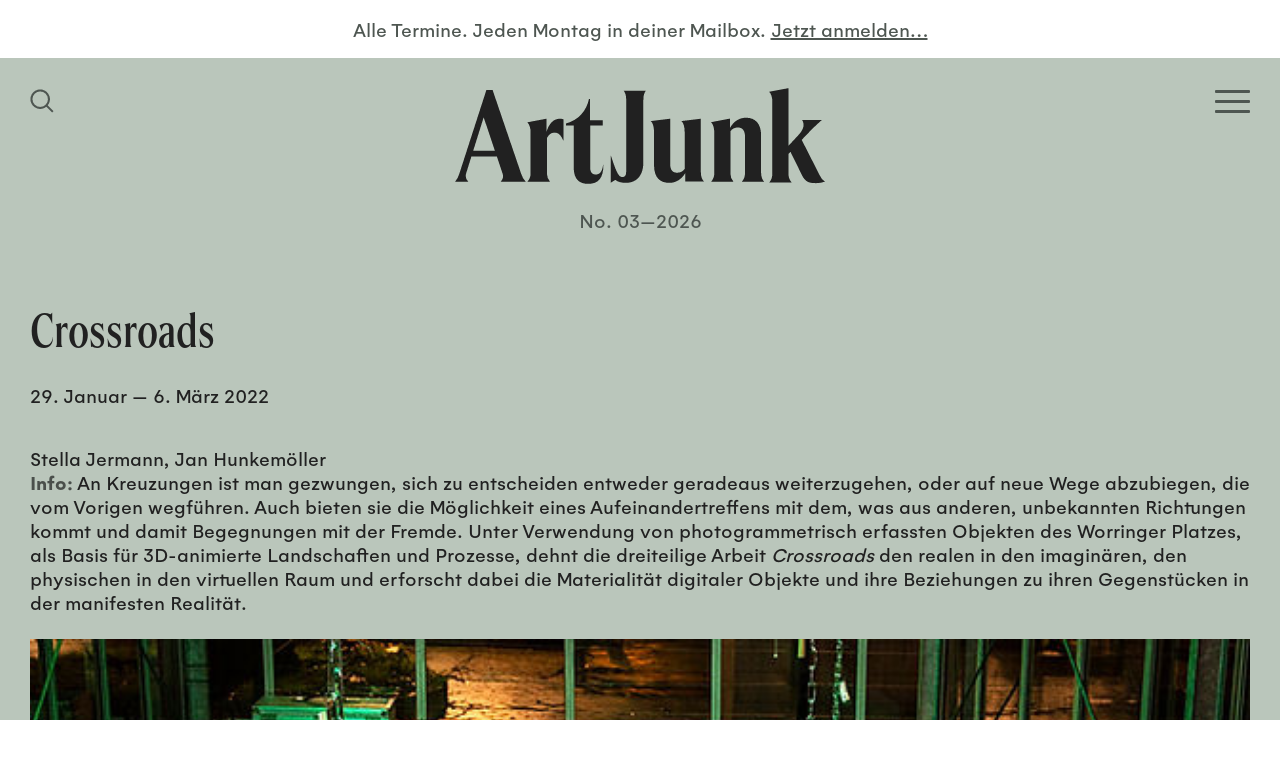

--- FILE ---
content_type: text/html; charset=UTF-8
request_url: https://www.artjunk.de/exhibitions/stella-jermann-jan-hunkemoeller-crossroads/
body_size: 15879
content:
<!doctype html>
<html lang="de">
<head>
	<meta charset="UTF-8">
    <meta http-equiv="X-UA-Compatible" content="IE=edge">
	<meta name="viewport" content="width=device-width, initial-scale=1.0">
	
		
	<!-- Site info -->
	<meta name="author" content="ArtJunk, Duesseldorf, Germany">
    <meta name="publisher" content="ArtJunk">
    <meta name="copyright" content="ArtJunk, Duesseldorf, Germany">
    <meta name="contact" content="hello(at)artjunk.de">
    <meta name="distribution" content="global">
    <meta name="rating" content="general">
    <meta name="revisit-after" content="7 days">
    
	<!--
	/**
	 * @license
	 * MyFonts Webfont Build ID 3867246, 2020-12-16T11:57:38-0500
	 * 
	 * The fonts listed in this notice are subject to the End User License
	 * Agreement(s) entered into by the website owner. All other parties are 
	 * explicitly restricted from using the Licensed Webfonts(s).
	 * 
	 * You may obtain a valid license at the URLs below.
	 * 
	 * Webfont: HelveticaLTWXX-Roman by Linotype
	 * URL: https://www.myfonts.com/fonts/linotype/helvetica/pro-regular/
	 * Copyright: Copyright © 2014 Monotype Imaging Inc. All rights reserved.
	 * 
	 * 
	 * 
	 * © 2020 MyFonts Incn*/
	-->
	<link rel="stylesheet" href="https://www.artjunk.de/wp-content/themes/artjunkblank/build/fonts/webfont/webfont-gelion.css" media="all">
	<link rel="stylesheet" href="https://www.artjunk.de/wp-content/themes/artjunkblank/build/fonts/webfont/webfont-spirits.css" media="all">
	
	<meta name='robots' content='index, follow, max-image-preview:large, max-snippet:-1, max-video-preview:-1' />

	<!-- This site is optimized with the Yoast SEO plugin v19.11 - https://yoast.com/wordpress/plugins/seo/ -->
	<title>Stella Jermann, Jan Hunkemöller. Crossroads | ArtJunk</title>
	<link rel="canonical" href="https://www.artjunk.de/exhibitions/stella-jermann-jan-hunkemoeller-crossroads/" />
	<meta property="og:locale" content="de_DE" />
	<meta property="og:type" content="article" />
	<meta property="og:title" content="Stella Jermann, Jan Hunkemöller. Crossroads | ArtJunk" />
	<meta property="og:description" content="Stella Jermann, Jan Hunkemöller Info: An Kreuzungen ist man gezwungen, sich zu entscheiden entweder geradeaus weiterzugehen, oder auf neue Wege abzubiegen, die vom Vorigen wegführen. Auch bieten sie die Möglichkeit eines Aufeinandertreffens mit dem, was aus anderen, unbekannten Richtungen kommt und damit Begegnungen mit der Fremde. Unter Verwendung von photogrammetrisch erfassten Objekten des Worringer Platzes, [&hellip;]" />
	<meta property="og:url" content="https://www.artjunk.de/exhibitions/stella-jermann-jan-hunkemoeller-crossroads/" />
	<meta property="og:site_name" content="ArtJunk" />
	<meta property="article:publisher" content="https://www.facebook.com/artjunk.de/" />
	<meta property="article:modified_time" content="2022-03-03T12:25:50+00:00" />
	<meta property="og:image" content="https://www.artjunk.de/wp-content/uploads/2022/01/Palace_Worringerplatz_Jermann_Hunkemoeller_ArtJunk-600x390.jpg" />
	<meta name="twitter:card" content="summary_large_image" />
	<script type="application/ld+json" class="yoast-schema-graph">{"@context":"https://schema.org","@graph":[{"@type":"WebPage","@id":"https://www.artjunk.de/exhibitions/stella-jermann-jan-hunkemoeller-crossroads/","url":"https://www.artjunk.de/exhibitions/stella-jermann-jan-hunkemoeller-crossroads/","name":"Stella Jermann, Jan Hunkemöller. Crossroads | ArtJunk","isPartOf":{"@id":"https://www.artjunk.de/#website"},"primaryImageOfPage":{"@id":"https://www.artjunk.de/exhibitions/stella-jermann-jan-hunkemoeller-crossroads/#primaryimage"},"image":{"@id":"https://www.artjunk.de/exhibitions/stella-jermann-jan-hunkemoeller-crossroads/#primaryimage"},"thumbnailUrl":"https://www.artjunk.de/wp-content/uploads/2022/01/Palace_Worringerplatz_Jermann_Hunkemoeller_ArtJunk-600x390.jpg","datePublished":"2022-01-26T17:03:20+00:00","dateModified":"2022-03-03T12:25:50+00:00","breadcrumb":{"@id":"https://www.artjunk.de/exhibitions/stella-jermann-jan-hunkemoeller-crossroads/#breadcrumb"},"inLanguage":"de","potentialAction":[{"@type":"ReadAction","target":["https://www.artjunk.de/exhibitions/stella-jermann-jan-hunkemoeller-crossroads/"]}]},{"@type":"ImageObject","inLanguage":"de","@id":"https://www.artjunk.de/exhibitions/stella-jermann-jan-hunkemoeller-crossroads/#primaryimage","url":"https://www.artjunk.de/wp-content/uploads/2022/01/Palace_Worringerplatz_Jermann_Hunkemoeller_ArtJunk.jpg","contentUrl":"https://www.artjunk.de/wp-content/uploads/2022/01/Palace_Worringerplatz_Jermann_Hunkemoeller_ArtJunk.jpg","width":640,"height":416,"caption":"Palace Worringerplatz Jermann Hunkemöller ArtJunk"},{"@type":"BreadcrumbList","@id":"https://www.artjunk.de/exhibitions/stella-jermann-jan-hunkemoeller-crossroads/#breadcrumb","itemListElement":[{"@type":"ListItem","position":1,"name":"Startseite","item":"https://www.artjunk.de/"},{"@type":"ListItem","position":2,"name":"Stella Jermann, Jan Hunkemöller. Crossroads"}]},{"@type":"WebSite","@id":"https://www.artjunk.de/#website","url":"https://www.artjunk.de/","name":"ArtJunk","description":"Dein Kunst-Guide für Köln, Düsseldorf und NRW","publisher":{"@id":"https://www.artjunk.de/#organization"},"potentialAction":[{"@type":"SearchAction","target":{"@type":"EntryPoint","urlTemplate":"https://www.artjunk.de/?s={search_term_string}"},"query-input":"required name=search_term_string"}],"inLanguage":"de"},{"@type":"Organization","@id":"https://www.artjunk.de/#organization","name":"ArtJunk","url":"https://www.artjunk.de/","logo":{"@type":"ImageObject","inLanguage":"de","@id":"https://www.artjunk.de/#/schema/logo/image/","url":"https://www.artjunk.de/wp-content/uploads/2021/01/ArtJunk_Logo_blue.jpg","contentUrl":"https://www.artjunk.de/wp-content/uploads/2021/01/ArtJunk_Logo_blue.jpg","width":1500,"height":1500,"caption":"ArtJunk"},"image":{"@id":"https://www.artjunk.de/#/schema/logo/image/"},"sameAs":["https://www.instagram.com/artjunk.de/","https://www.facebook.com/artjunk.de/"]}]}</script>
	<!-- / Yoast SEO plugin. -->


<link rel='dns-prefetch' href='//www.artjunk.de' />
<link rel='dns-prefetch' href='//s.w.org' />
<link rel='stylesheet' id='theme-style-css'  href='https://www.artjunk.de/wp-content/themes/artjunkblank/style.css?ver=1.2.4' media='all' />
<style id='theme-style-inline-css'>
 .aj__bg-color-primary,.aj__calendar--header { background-color: #bac6bb;}.aj__bg-color-secondary { background-color: #84968e;}.aj__bg-color-dark { background-color: #4e5651;}.aj__color-primary { color: #bac6bb;}.aj__color-secondary { color: #84968e;}.aj__color-dark { color: #4e5651;}.aj__color-dark p a {color: #4e5651;}hr,.aj__row { border-color: #4e5651;}.widget_acf_bubble_widget::before,.widget_theme_bubble_widget::before {color: #84968e;}.aj__search--toggle svg, .aj__mobile--brand svg {fill: #bac6bb;}.aj__calendar--download svg {fill: #4e5651;}.sib_signup_form label,.sib_signup_form input[type="text"],.sib_signup_form input[type="email"],input[type="submit"] {color: #4e5651;}.hamburger-inner, .hamburger-inner::before, .hamburger-inner::after {background-color: #bac6bb;}.consent-switch-inline .consent-switch .consent-btn-switch.consent-btn-switch-active .cookie-slider-bg-before::before {background-color: #bac6bb;}.consent-switch-inline .consent-switch .consent-btn-switch.consent-btn-switch-active .cookie-slider-bg-after::after {background-color: #bac6bb;}@media (min-width: 1024px) {.aj__search--toggle svg,.aj__mobile--brand svg {fill: #4e5651;}.hamburger-inner, .hamburger-inner::before, .hamburger-inner::after {background-color: #4e5651;}}.aj__search--input {color: #4e5651;box-shadow: 0px 0px 30px 5px #4e5651;}.aj__search--form::after {color: #4e5651;}.loading > div div > div {background: #4e5651;}
</style>
<link rel='stylesheet' id='borlabs-cookie-css'  href='https://www.artjunk.de/wp-content/cache/borlabs-cookie/borlabs-cookie_1_de.css?ver=2.2.56-37' media='all' />
<script src="https://www.artjunk.de/wp-includes/js/jquery/jquery.min.js?ver=3.6.0" id="jquery-core-js"></script>
<script src="https://www.artjunk.de/wp-includes/js/jquery/jquery-migrate.min.js?ver=3.3.2" id="jquery-migrate-js"></script>
<script id='borlabs-cookie-prioritize-js-extra'>
var borlabsCookiePrioritized = {"domain":"www.artjunk.de","path":"\/","version":"1","bots":"1","optInJS":{"statistics":{"google-analytics":"[base64]"}}};
</script>
<script src="https://www.artjunk.de/wp-content/plugins/borlabs-cookie/assets/javascript/borlabs-cookie-prioritize.min.js?ver=2.2.56" id="borlabs-cookie-prioritize-js"></script>
		<script>
			document.documentElement.className = document.documentElement.className.replace( 'no-js', 'js' );
		</script>
				<style>
			.no-js img.lazyload { display: none; }
			figure.wp-block-image img.lazyloading { min-width: 150px; }
							.lazyload, .lazyloading { opacity: 0; }
				.lazyloaded {
					opacity: 1;
					transition: opacity 400ms;
					transition-delay: 0ms;
				}
					</style>
		<!-- Analytics by WP Statistics v13.2.7 - https://wp-statistics.com/ -->
<script>
if('0' === '1') {
    window.dataLayer = window.dataLayer || [];
    function gtag(){dataLayer.push(arguments);}
    gtag('consent', 'default', {
       'ad_storage': 'denied',
       'analytics_storage': 'denied'
    });
    gtag("js", new Date());

    gtag("config", "UA-187327430-1", { "anonymize_ip": true });

    (function (w, d, s, i) {
    var f = d.getElementsByTagName(s)[0],
        j = d.createElement(s);
    j.async = true;
    j.src =
        "https://www.googletagmanager.com/gtag/js?id=" + i;
    f.parentNode.insertBefore(j, f);
    })(window, document, "script", "UA-187327430-1");
}
</script><link rel="icon" href="https://www.artjunk.de/wp-content/uploads/2020/11/cropped-ArtJunk_Favicon-32x32.jpg" sizes="32x32" />
<link rel="icon" href="https://www.artjunk.de/wp-content/uploads/2020/11/cropped-ArtJunk_Favicon-192x192.jpg" sizes="192x192" />
<link rel="apple-touch-icon" href="https://www.artjunk.de/wp-content/uploads/2020/11/cropped-ArtJunk_Favicon-180x180.jpg" />
<meta name="msapplication-TileImage" content="https://www.artjunk.de/wp-content/uploads/2020/11/cropped-ArtJunk_Favicon-270x270.jpg" />
</head>
<body class="page" itemscope="itemscope" itemtype="https://schema.org/WebPage">
    
        
    
    <div class="aj__wrapper aj__bg-color-primary">
        
        
		<header class="aj__header">
    		
    		    		<div class="aj__newsletter align-center aj__color-dark">
                <span data-screen="desktop" aria-hidden="true">Alle Termine. Jeden Montag in deiner Mailbox.</span> 
                <a href="https://www.artjunk.de/newsletter/" class="aj__color-dark">
                    <span data-screen="mobile" aria-hidden="false">Jetzt für den Newsletter anmelden…</span>
                    <span data-screen="desktop" aria-hidden="true">Jetzt anmelden…</span>
                </a>
            </div>
                        
    		
    		<nav class="aj__header--wrapper aj__bg-color-dark">
				<div class="aj__grid--container">
                    <div class="aj__header--inner">
                    
                    
                        <button class="aj__search--toggle" aria-label="Suchfeld anzeigen">
                            <span class="screen-reader-text">Homepage durchsuchen</span>
                            <svg class="svg-icon" width="24" height="24" aria-hidden="true" role="img" focusable="false" xmlns="http://www.w3.org/2000/svg" viewBox="0 0 24 24"><path d="M23.55,22.14l-5.8-5.8a9.76,9.76,0,1,0-1.41,1.41l5.8,5.8ZM10.2,17.94a7.74,7.74,0,1,1,7.74-7.74A7.75,7.75,0,0,1,10.2,17.94Z"/></svg>                        </button>
                        
    					<button class="aj__menu--toggle hamburger hamburger--squeeze" type="button" aria-label="Open Homepage Menu">
                            <span class="screen-reader-text">Homepage Menü</span>
                            <span class="hamburger-box"><span class="hamburger-inner"></span></span>
                        </button>
                    
						
                    </div>
                </div>
            </nav>
            
            
            <a class="aj__header--brand" href="https://www.artjunk.de" aria-label="Zurück zur Startseite">
				<svg class="svg-icon"  aria-hidden="true" role="img" focusable="false" xmlns="http://www.w3.org/2000/svg" viewBox="0 0 250 65"><path class="cls-1" d="M30.77,63.55c1.52-1.69,2.11-3.46,1.36-5.57L28.24,46.34H11.07L7.69,57.22A6,6,0,0,0,9,63.55H0a14.82,14.82,0,0,0,2.87-5.4L21.22,1.28h4.14L44.72,58.15a14.21,14.21,0,0,0,3.13,5.4Zm-3.8-21-7.61-22.7-7.1,22.7ZM73.29,21.22a6.13,6.13,0,0,0-2.37-.42c-4.24,0-7.38,3.1-9.16,9v-9l-12.9,2.43c1.36,1.26,2.21,3.87,2.21,6.81V57.25a8.84,8.84,0,0,1-2.21,6.3H64.22a9,9,0,0,1-2.12-6.3V33.9c1.18-2.27,2.71-3.7,5.17-3.7s4.24,1.52,5.85,5.38h.17V21.22M80.2,53.83c0,8.2,4,11.08,9.73,11.08,7.26,0,10.34-4.15,10.34-12.94h-.17c-.6,4.65-2.23,6.59-5,6.59-2.56,0-3.76-1.6-3.76-4.82V25.4h8.45V21.77H91.13V7.39h-.6C88.82,15.51,83.44,21.77,75,24V25.4H80.2V53.83m28.08,8.37c1.93,1.44,3.93,2,7.36,2,5.78,0,11.63-3.56,11.63-14.06V8.23c0-3.05.42-4.57,1.67-6.44H114c1.26,1.87,1.67,3.39,1.67,6.44V56.6c0,2.29-.67,3.73-2.42,3.73-2.68,0-4.18-3-7.86-14.48h-.17V64.14l3.09-1.94m60,1.19c-1.51-1.51-2.18-3.6-2.18-6.29V20.8L153,22.39c1.43,1.26,2.18,3.94,2.18,7.38V54.84a6.27,6.27,0,0,1-5.11,2.51c-2.93,0-4.69-1.51-4.69-6.28V20.8l-13.08,1.59c1.42,1.26,2.18,3.94,2.18,7.38V52.16c0,8.72,4.1,12.07,10.48,12.07,4.19,0,8-2.26,10.64-6.62v5.78Zm27.64-6.15a9,9,0,0,1-2.18,6.31H209c-1.42-1.35-2.18-3.62-2.18-6.31V31.9c0-7.41-3.69-11.78-10.06-11.78-4.69,0-8.38,2.35-11,7V20.71l-12.75,2.44c1.35,1.26,2.18,3.87,2.18,6.82V57.24a8.92,8.92,0,0,1-2.18,6.31h15.18a9.08,9.08,0,0,1-2.1-6.31v-28a6.39,6.39,0,0,1,5-2.53c3.1,0,4.86,2.11,4.86,6.15V57.24M250,63.38a8.47,8.47,0,0,1-3.45-4.06l-12.28-24.2,6.23-6.51c2.27-2.37,4.71-4.57,7.31-6.86h-13.2c1.35,2.29,1.77,5.5-2.44,10l-6.81,7.36V.09L212.24,2.55c1.43,1.27,2.19,3.89,2.19,6.85V57.72c0,2.7-.76,5-2.19,6.34h15.31a8.79,8.79,0,0,1-2.19-6.34V44.6l1.35-1.35,7.65,15.57c2.18,4.73,4.88,5.58,8.91,5.58a17.44,17.44,0,0,0,6.73-1"/></svg> <span class="screen-reader-text">ArtJunk</span>
			</a>
            
            <div id="aj__edition" class="aj__color-dark">No. 03—2026</div>            
            <div class="aj__nav" role="navigation">
                <div class="aj__grid--container">
                    
                    <nav><ul class="menu"><li class="menu-item"><a href="https://www.artjunk.de/this-week/"><span>This Week</span></a></li>
<li class="menu-item"><a href="https://www.artjunk.de/upcoming/"><span>Upcoming</span></a></li>
<li class="menu-item"><a href="https://www.artjunk.de/museums/"><span>Museums</span></a></li>
<li class="menu-item"><a href="https://www.artjunk.de/galleries/"><span>Galleries</span></a></li>
<li class="menu-item"><a href="https://www.artjunk.de/off-spaces/"><span>Off-Spaces</span></a></li>
<li class="menu-item"><a href="https://www.artjunk.de/city-guide/"><span>City Guide</span></a></li>
<li class="menu-item"><a href="https://www.artjunk.de/newsletter/"><span>Newsletter</span></a></li>
</ul></nav>
                	
                </div>
            </div>
            
            
            <div class="aj__search--modal">
    <div class="aj__grid--container aj__search--inner">
        
        <form class="aj__search--form aj__icon icon-search" method="get" action="https://www.artjunk.de" role="search">
            <label for="aj_search"><span>Website durchsuchen</span>
        	    <input id="aj_search" class="aj__search--input" type="search" name="s" placeholder="Suchen">
            </label>
        </form>
        
        <button class="close" aria-label="Schließen Such-Dialog"><span class="aj__icon icon-cross"></span></button>
    
    </div>
    <div class="aj__search--overlay" aria-hidden="true"></div>
</div>                

		</header>

<main>
    
    <article>

    <div class="aj__grid--container"><header class="aj__event--header"><h1>Crossroads</h1><div class="aj__exhibition--date"><time itemprop="startDate" datetime="2022-01-29">29. Januar</time> — <time itemprop="endDate" datetime="2022-03-06">6. März 2022</time></div></header><div class="aj__event--content"><p>Stella Jermann, Jan Hunkemöller</p>
<p><strong>Info:</strong> An Kreuzungen ist man gezwungen, sich zu entscheiden entweder geradeaus weiterzugehen, oder auf neue Wege abzubiegen, die vom Vorigen wegführen. Auch bieten sie die Möglichkeit eines Aufeinandertreffens mit dem, was aus anderen, unbekannten Richtungen kommt und damit Begegnungen mit der Fremde. Unter Verwendung von photogrammetrisch erfassten Objekten des Worringer Platzes, als Basis für 3D-animierte Landschaften und Prozesse, dehnt die dreiteilige Arbeit <em>Crossroads</em> den realen in den imaginären, den physischen in den virtuellen Raum und erforscht dabei die Materialität digitaler Objekte und ihre Beziehungen zu ihren Gegenstücken in der manifesten Realität.</p>
<figure class="wp-image"><img width="600" height="390"   alt="Palace Worringerplatz Jermann Hunkemöller ArtJunk" data-srcset="https://www.artjunk.de/wp-content/uploads/2022/01/Palace_Worringerplatz_Jermann_Hunkemoeller_ArtJunk-600x390.jpg 600w, https://www.artjunk.de/wp-content/uploads/2022/01/Palace_Worringerplatz_Jermann_Hunkemoeller_ArtJunk-300x195.jpg 300w, https://www.artjunk.de/wp-content/uploads/2022/01/Palace_Worringerplatz_Jermann_Hunkemoeller_ArtJunk.jpg 640w"  data-src="https://www.artjunk.de/wp-content/uploads/2022/01/Palace_Worringerplatz_Jermann_Hunkemoeller_ArtJunk-600x390.jpg" data-sizes="(max-width: 768px) 100vh, (max-width: 1024px) 100vw, (max-width: 1400px) 100vw, 3400px" class="alignnone size-small wp-image-5968 lazyload" src="[data-uri]" /><noscript><img width="600" height="390" class="alignnone size-small wp-image-5968" src="https://www.artjunk.de/wp-content/uploads/2022/01/Palace_Worringerplatz_Jermann_Hunkemoeller_ArtJunk-600x390.jpg" alt="Palace Worringerplatz Jermann Hunkemöller ArtJunk" srcset="https://www.artjunk.de/wp-content/uploads/2022/01/Palace_Worringerplatz_Jermann_Hunkemoeller_ArtJunk-600x390.jpg 600w, https://www.artjunk.de/wp-content/uploads/2022/01/Palace_Worringerplatz_Jermann_Hunkemoeller_ArtJunk-300x195.jpg 300w, https://www.artjunk.de/wp-content/uploads/2022/01/Palace_Worringerplatz_Jermann_Hunkemoeller_ArtJunk.jpg 640w" sizes="(max-width: 768px) 100vh, (max-width: 1024px) 100vw, (max-width: 1400px) 100vw, 3400px" /></noscript></figure>
</div></div>    
    </article>
	
</main>

<aside class="aj__aside aj__bg-color-secondary aj__row">
    <div class="aj__grid--container">
    
    
            
		<div class="aside-widgets">
			<div class="aj__widget widget_acf_textarea_widget"><div class="aj__widget-title"><a href="https://www.artjunk.de/museums/"><strong>Museums</strong></a></div><div>News und Infos der wichtigsten Museen, Sammlungen und Kunstvereine in Nordrhein-Westfalen findest du hier ...</div></div><div class="aj__widget widget_acf_textarea_widget"><div class="aj__widget-title"><a href="https://www.artjunk.de/galleries/"><strong>Galleries </strong></a></div><div>Alle Ausstellungen und Events der besten Galerien in Köln, Düsseldorf und Umgebung auf einen Blick!</div></div><div class="aj__widget widget_acf_textarea_widget"><div class="aj__widget-title"><a href="https://www.artjunk.de/off-spaces/"><strong>Off-Spaces</strong></a></div><div>Entdecke hier angesagte Projekträume und Pop-Up-Shows junger wie etablierter Künstler*innen in deiner Nähe.</div></div><div class="aj__widget widget_acf_textarea_widget"><div class="aj__widget-title"><a href="https://www.artjunk.de/city-guide/"><strong>City Guide</strong></a></div><div>Lust auf Kunst? Alle Ausstellungen, Openings und Events in deiner Stadt findest du in unserem City Guide ...</div></div>		</div>

		

    </div>
</aside>
		<footer class="aj__footer aj__bg-color-dark">
            <div class="aj__grid--container">


                                    
                    <div class="aj__grid--group">
    				<div class="aj__footer-widgets aj__grid--col-10 aj__grid--col-offset-2">
    					<div class="aj__widget widget_theme_bubble_widget aj__bg-color-secondary"><div><p>ArtJunk ist dein Kunst-Guide für Köln, Düsseldorf und NRW. Unser kostenfreier Newsletter informiert dich immer pünktlich über alle Ausstellungen, Openings und Events der besten Galerien, Museen und Off-Spaces in deiner Nähe. Zum Newsletter geht&#8217;s <a href="https://www.artjunk.de/newsletter/" rel="noopener">hier</a>! #artjunk #artjunkweekly</p>
</div></div>    				</div>
    				</div>
    
    			    
    
    			<div class="aj__credits">
        			<ul class="menu"><li class="menu-item menu-item-social"><a target="_blank" aria-label="Besuchen Sie uns auf Instagram" rel="noopener" href="https://instagram.com/artjunk.de"><span>Instagram</span><svg class="svg-icon" width="20" height="20" aria-hidden="true" role="img" focusable="false" viewBox="0 0 24 24" version="1.1" xmlns="http://www.w3.org/2000/svg" xmlns:xlink="http://www.w3.org/1999/xlink"><path d="M12 0C8.74 0 8.333.015 7.053.072 5.775.132 4.905.333 4.14.63c-.789.306-1.459.717-2.126 1.384S.935 3.35.63 4.14C.333 4.905.131 5.775.072 7.053.012 8.333 0 8.74 0 12s.015 3.667.072 4.947c.06 1.277.261 2.148.558 2.913.306.788.717 1.459 1.384 2.126.667.666 1.336 1.079 2.126 1.384.766.296 1.636.499 2.913.558C8.333 23.988 8.74 24 12 24s3.667-.015 4.947-.072c1.277-.06 2.148-.262 2.913-.558.788-.306 1.459-.718 2.126-1.384.666-.667 1.079-1.335 1.384-2.126.296-.765.499-1.636.558-2.913.06-1.28.072-1.687.072-4.947s-.015-3.667-.072-4.947c-.06-1.277-.262-2.149-.558-2.913-.306-.789-.718-1.459-1.384-2.126C21.319 1.347 20.651.935 19.86.63c-.765-.297-1.636-.499-2.913-.558C15.667.012 15.26 0 12 0zm0 2.16c3.203 0 3.585.016 4.85.071 1.17.055 1.805.249 2.227.415.562.217.96.477 1.382.896.419.42.679.819.896 1.381.164.422.36 1.057.413 2.227.057 1.266.07 1.646.07 4.85s-.015 3.585-.074 4.85c-.061 1.17-.256 1.805-.421 2.227-.224.562-.479.96-.899 1.382-.419.419-.824.679-1.38.896-.42.164-1.065.36-2.235.413-1.274.057-1.649.07-4.859.07-3.211 0-3.586-.015-4.859-.074-1.171-.061-1.816-.256-2.236-.421-.569-.224-.96-.479-1.379-.899-.421-.419-.69-.824-.9-1.38-.165-.42-.359-1.065-.42-2.235-.045-1.26-.061-1.649-.061-4.844 0-3.196.016-3.586.061-4.861.061-1.17.255-1.814.42-2.234.21-.57.479-.96.9-1.381.419-.419.81-.689 1.379-.898.42-.166 1.051-.361 2.221-.421 1.275-.045 1.65-.06 4.859-.06l.045.03zm0 3.678c-3.405 0-6.162 2.76-6.162 6.162 0 3.405 2.76 6.162 6.162 6.162 3.405 0 6.162-2.76 6.162-6.162 0-3.405-2.76-6.162-6.162-6.162zM12 16c-2.21 0-4-1.79-4-4s1.79-4 4-4 4 1.79 4 4-1.79 4-4 4zm7.846-10.405c0 .795-.646 1.44-1.44 1.44-.795 0-1.44-.646-1.44-1.44 0-.794.646-1.439 1.44-1.439.793-.001 1.44.645 1.44 1.439z"/></svg></a></li>
<li class="menu-item menu-item-social"><a target="_blank" aria-label="Besuchen Sie uns auf Facebook" rel="noopener" href="https://facebook.com/artjunk.de"><span>Facebook</span><svg class="svg-icon" width="20" height="20" aria-hidden="true" role="img" focusable="false" viewBox="0 0 24 24" version="1.1" xmlns="http://www.w3.org/2000/svg" xmlns:xlink="http://www.w3.org/1999/xlink"><path d="M23.9981 11.9991C23.9981 5.37216 18.626 0 11.9991 0C5.37216 0 0 5.37216 0 11.9991C0 17.9882 4.38789 22.9522 10.1242 23.8524V15.4676H7.07758V11.9991H10.1242V9.35553C10.1242 6.34826 11.9156 4.68714 14.6564 4.68714C15.9692 4.68714 17.3424 4.92149 17.3424 4.92149V7.87439H15.8294C14.3388 7.87439 13.8739 8.79933 13.8739 9.74824V11.9991H17.2018L16.6698 15.4676H13.8739V23.8524C19.6103 22.9522 23.9981 17.9882 23.9981 11.9991Z"/></svg></a></li>
</ul>        			<ul class="menu"><li class="menu-item"><a href="https://www.artjunk.de/impressum/"><span>Impressum</span></a></li>
<li class="menu-item"><a href="https://www.artjunk.de/datenschutz/"><span>Datenschutz</span></a></li>
</ul>    				<div class="copyright">&copy; ArtJunk 2026</div>
    			</div>
            
            
            </div>
		</footer>

		<button type="button" class="scroll-top">&uarr;</button>
	</div>
		
	<div class="aj__ads aj__row" id="adrow-1" data-adrow="1" aria-hidden="true"><div class="aj__grid--container"><div class="aj__ads--heading aj__color-dark">Werbung</div><div class="aj__grid--group grid-aligncenter"><div class="aj__grid--col-mb-6 aj__grid--col-3"><a tabindex="-1" aria-hidden="true" href="https://www.kunst-im-tunnel.de/" target="_blank" rel="noopener noreferrer"><img width="600" height="286"   alt="KIT – Kunst im Tunnel Düsseldorf 2025 Ad ArtJunk" data-src="https://www.artjunk.de/wp-content/uploads/2025/02/KIT_Kunst-im-Tunnel_Duesseldorf_2025_Ad_S_ArtJunk.gif" class="lazyload lazyload" src="[data-uri]" /><noscript><img width="600" height="286" src="https://www.artjunk.de/wp-content/uploads/2025/02/KIT_Kunst-im-Tunnel_Duesseldorf_2025_Ad_S_ArtJunk.gif" class="lazyload" alt="KIT – Kunst im Tunnel Düsseldorf 2025 Ad ArtJunk" /></noscript></a></div><div class="aj__grid--col-mb-6 aj__grid--col-3"><a tabindex="-1" aria-hidden="true" href="https://www.kunsthalle-duesseldorf.de/" target="_blank" rel="noopener noreferrer"><img width="600" height="286"   alt="Kunsthalle Düsseldorf Wohin? Kunsthalle / Stadt / Gesellschaft der Zukunft Ad ArtJunk" data-srcset="https://www.artjunk.de/wp-content/uploads/2025/09/Kunsthalle_Duesseldorf_Wohin_Kunsthalle_Stadt_Gesellschaft_der_Zukunft_Ad_ArtJunk.jpg 600w, https://www.artjunk.de/wp-content/uploads/2025/09/Kunsthalle_Duesseldorf_Wohin_Kunsthalle_Stadt_Gesellschaft_der_Zukunft_Ad_ArtJunk-300x143.jpg 300w"  data-src="https://www.artjunk.de/wp-content/uploads/2025/09/Kunsthalle_Duesseldorf_Wohin_Kunsthalle_Stadt_Gesellschaft_der_Zukunft_Ad_ArtJunk.jpg" data-sizes="(max-width: 768px) 100vh, (max-width: 1024px) 100vw, (max-width: 1400px) 100vw, 3400px" class="lazyload lazyload" src="[data-uri]" /><noscript><img width="600" height="286" src="https://www.artjunk.de/wp-content/uploads/2025/09/Kunsthalle_Duesseldorf_Wohin_Kunsthalle_Stadt_Gesellschaft_der_Zukunft_Ad_ArtJunk.jpg" class="lazyload" alt="Kunsthalle Düsseldorf Wohin? Kunsthalle / Stadt / Gesellschaft der Zukunft Ad ArtJunk" srcset="https://www.artjunk.de/wp-content/uploads/2025/09/Kunsthalle_Duesseldorf_Wohin_Kunsthalle_Stadt_Gesellschaft_der_Zukunft_Ad_ArtJunk.jpg 600w, https://www.artjunk.de/wp-content/uploads/2025/09/Kunsthalle_Duesseldorf_Wohin_Kunsthalle_Stadt_Gesellschaft_der_Zukunft_Ad_ArtJunk-300x143.jpg 300w" sizes="(max-width: 768px) 100vh, (max-width: 1024px) 100vw, (max-width: 1400px) 100vw, 3400px" /></noscript></a></div><div class="aj__grid--col-mb-6 aj__grid--col-3"><a tabindex="-1" aria-hidden="true" href="https://www.kunstforum.de/archiv/" target="_blank" rel="noopener noreferrer"><img width="600" height="286"   alt="Kunstforum International Kunst Magazin Archiv Ad ArtJunk" data-src="https://www.artjunk.de/wp-content/uploads/2026/01/Kunstforum_International_Kunst-Magazin_2026_Ad_ArtJunk.gif" class="lazyload lazyload" src="[data-uri]" /><noscript><img width="600" height="286" src="https://www.artjunk.de/wp-content/uploads/2026/01/Kunstforum_International_Kunst-Magazin_2026_Ad_ArtJunk.gif" class="lazyload" alt="Kunstforum International Kunst Magazin Archiv Ad ArtJunk" /></noscript></a></div><div class="aj__grid--col-mb-6 aj__grid--col-3"><a tabindex="-1" aria-hidden="true" href="https://kubaparis.com/" target="_blank" rel="noopener noreferrer"><img width="600" height="286"   alt="KUBAPARIS Ad ArtJunk" data-src="https://www.artjunk.de/wp-content/uploads/2025/01/KUBAPARIS_Ad_ArtJunk.gif" class="lazyload lazyload" src="[data-uri]" /><noscript><img width="600" height="286" src="https://www.artjunk.de/wp-content/uploads/2025/01/KUBAPARIS_Ad_ArtJunk.gif" class="lazyload" alt="KUBAPARIS Ad ArtJunk" /></noscript></a></div></div></div></div><div class="aj__ads aj__row" id="adrow-2" data-adrow="2" aria-hidden="true"><div class="aj__grid--container"><div class="aj__ads--heading aj__color-dark">Werbung</div><div class="aj__grid--group grid-aligncenter"><div class="aj__grid--col-mb-6 aj__grid--col-3"><a tabindex="-1" aria-hidden="true" href="https://www.urbanekuensteruhr.de/grand-snail-tour" target="_blank" rel="noopener noreferrer"><img width="600" height="286"   alt="Urbane Künste Ruhr Grand Snail Tour Schwerte ArtJunk" data-src="https://www.artjunk.de/wp-content/uploads/2025/12/Urbane_Kuenste_Ruhr_Grand_Snail_Tour_Schwerte_Ad_ArtJunk.gif" class="lazyload lazyload" src="[data-uri]" /><noscript><img width="600" height="286" src="https://www.artjunk.de/wp-content/uploads/2025/12/Urbane_Kuenste_Ruhr_Grand_Snail_Tour_Schwerte_Ad_ArtJunk.gif" class="lazyload" alt="Urbane Künste Ruhr Grand Snail Tour Schwerte ArtJunk" /></noscript></a></div><div class="aj__grid--col-mb-6 aj__grid--col-3"><a tabindex="-1" aria-hidden="true" href="https://www.kunstmuseum-bonn.de/de/ausstellungen/ausgezeichnet-9-felix-schramm/" target="_blank" rel="noopener noreferrer"><img width="600" height="286"   alt="Kunstmuseum Bonn Ausgezeichnet: Felix Schramm Ad ArtJunk" data-srcset="https://www.artjunk.de/wp-content/uploads/2025/11/Kunstmuseum_Bonn_Felix_Schramm_Ausgezeichnet_Ad_ArtJunk.jpg 600w, https://www.artjunk.de/wp-content/uploads/2025/11/Kunstmuseum_Bonn_Felix_Schramm_Ausgezeichnet_Ad_ArtJunk-300x143.jpg 300w"  data-src="https://www.artjunk.de/wp-content/uploads/2025/11/Kunstmuseum_Bonn_Felix_Schramm_Ausgezeichnet_Ad_ArtJunk.jpg" data-sizes="(max-width: 768px) 100vh, (max-width: 1024px) 100vw, (max-width: 1400px) 100vw, 3400px" class="lazyload lazyload" src="[data-uri]" /><noscript><img width="600" height="286" src="https://www.artjunk.de/wp-content/uploads/2025/11/Kunstmuseum_Bonn_Felix_Schramm_Ausgezeichnet_Ad_ArtJunk.jpg" class="lazyload" alt="Kunstmuseum Bonn Ausgezeichnet: Felix Schramm Ad ArtJunk" srcset="https://www.artjunk.de/wp-content/uploads/2025/11/Kunstmuseum_Bonn_Felix_Schramm_Ausgezeichnet_Ad_ArtJunk.jpg 600w, https://www.artjunk.de/wp-content/uploads/2025/11/Kunstmuseum_Bonn_Felix_Schramm_Ausgezeichnet_Ad_ArtJunk-300x143.jpg 300w" sizes="(max-width: 768px) 100vh, (max-width: 1024px) 100vw, (max-width: 1400px) 100vw, 3400px" /></noscript></a></div><div class="aj__grid--col-mb-6 aj__grid--col-3"><a tabindex="-1" aria-hidden="true" href="https://malkasten.org/ausstellung/#her-un-seen" target="_blank" rel="noopener noreferrer"><img width="600" height="286"   alt="Künstlerverein Malkasten Düsseldorf HER. un/seen Künstlerinnen im Malkasten Ad ArtJunk" data-srcset="https://www.artjunk.de/wp-content/uploads/2025/11/Kuenstlerverein_Malkasten_Duesseldorf_Her_Un-Seen_Kuenstlerinnen_Ad_ArtJunk.jpg 600w, https://www.artjunk.de/wp-content/uploads/2025/11/Kuenstlerverein_Malkasten_Duesseldorf_Her_Un-Seen_Kuenstlerinnen_Ad_ArtJunk-300x143.jpg 300w"  data-src="https://www.artjunk.de/wp-content/uploads/2025/11/Kuenstlerverein_Malkasten_Duesseldorf_Her_Un-Seen_Kuenstlerinnen_Ad_ArtJunk.jpg" data-sizes="(max-width: 768px) 100vh, (max-width: 1024px) 100vw, (max-width: 1400px) 100vw, 3400px" class="lazyload lazyload" src="[data-uri]" /><noscript><img width="600" height="286" src="https://www.artjunk.de/wp-content/uploads/2025/11/Kuenstlerverein_Malkasten_Duesseldorf_Her_Un-Seen_Kuenstlerinnen_Ad_ArtJunk.jpg" class="lazyload" alt="Künstlerverein Malkasten Düsseldorf HER. un/seen Künstlerinnen im Malkasten Ad ArtJunk" srcset="https://www.artjunk.de/wp-content/uploads/2025/11/Kuenstlerverein_Malkasten_Duesseldorf_Her_Un-Seen_Kuenstlerinnen_Ad_ArtJunk.jpg 600w, https://www.artjunk.de/wp-content/uploads/2025/11/Kuenstlerverein_Malkasten_Duesseldorf_Her_Un-Seen_Kuenstlerinnen_Ad_ArtJunk-300x143.jpg 300w" sizes="(max-width: 768px) 100vh, (max-width: 1024px) 100vw, (max-width: 1400px) 100vw, 3400px" /></noscript></a></div><div class="aj__grid--col-mb-6 aj__grid--col-3"><a tabindex="-1" aria-hidden="true" href="https://www.art-karlsruhe.de/de/?utm_medium=banner&#038;utm_source=ArtJunk&#038;utm_campaign=2026.artka" target="_blank" rel="noopener noreferrer"><img width="600" height="286"   alt="art karlsruhe 2026 Kunst Messe Art Fair Ad ArtJunk" data-srcset="https://www.artjunk.de/wp-content/uploads/2026/01/Art_Karlsruhe_2026_Kunst_Messe_Ad_ArtJunk.jpg 600w, https://www.artjunk.de/wp-content/uploads/2026/01/Art_Karlsruhe_2026_Kunst_Messe_Ad_ArtJunk-300x143.jpg 300w"  data-src="https://www.artjunk.de/wp-content/uploads/2026/01/Art_Karlsruhe_2026_Kunst_Messe_Ad_ArtJunk.jpg" data-sizes="(max-width: 768px) 100vh, (max-width: 1024px) 100vw, (max-width: 1400px) 100vw, 3400px" class="lazyload lazyload" src="[data-uri]" /><noscript><img width="600" height="286" src="https://www.artjunk.de/wp-content/uploads/2026/01/Art_Karlsruhe_2026_Kunst_Messe_Ad_ArtJunk.jpg" class="lazyload" alt="art karlsruhe 2026 Kunst Messe Art Fair Ad ArtJunk" srcset="https://www.artjunk.de/wp-content/uploads/2026/01/Art_Karlsruhe_2026_Kunst_Messe_Ad_ArtJunk.jpg 600w, https://www.artjunk.de/wp-content/uploads/2026/01/Art_Karlsruhe_2026_Kunst_Messe_Ad_ArtJunk-300x143.jpg 300w" sizes="(max-width: 768px) 100vh, (max-width: 1024px) 100vw, (max-width: 1400px) 100vw, 3400px" /></noscript></a></div></div></div></div><!--googleoff: all--><div data-nosnippet><script id="BorlabsCookieBoxWrap" type="text/template"><div
    id="BorlabsCookieBox"
    class="BorlabsCookie"
    role="dialog"
    aria-describedby="CookieBoxTextDescription"
    aria-modal="true"
>
    <div class="bottom-center" style="display: none;">
        <div class="_brlbs-bar-wrap">
            <div class="_brlbs-bar _brlbs-bar-slim">
                <div class="cookie-box">
                    <div class="container">
                        <div class="row align-items-center">
                            
                            <div class="col-12 col-sm-9">
                                <p id="CookieBoxTextDescription">
                                    <span class="_brlbs-paragraph _brlbs-text-description">Auch wir verwenden Cookies und Analyse-Tools, um ArtJunk fortlaufend zu verbessern und den Datenverkehr nachzuvollziehen. Klicke auf 'Okay', wenn Du damit einverstanden bist, oder auf 'Einstellungen', wenn Du bestimmte Cookies deaktivieren möchtest. <a href='/datenschutz'>Weitere Informationen</a></span>                                </p>

                                <p class="_brlbs-actions">
                                    
                                                                    </p>
                            </div>

                            <div class="col-12 col-sm-3">
                                <p class="_brlbs-actions-mobile">
                                    
                                                                    </p>

                                <p class="_brlbs-accept">
                                    <a
                                        href="#"
                                        tabindex="0"
                                        role="button"
                                        id="CookieBoxSaveButton"
                                        class="_brlbs-btn _brlbs-btn-accept-all _brlbs-cursor"
                                        data-cookie-accept
                                    >
                                        OKAY!                                    </a>
                                </p>

                                
                                    <p class="_brlbs-manage-btn">
                                        <a
                                            href="#"
                                            tabindex="0"
                                            role="button"
                                            class="_brlbs-cursor _brlbs-btn"
                                            data-cookie-individual
                                        >
                                            Einstellungen                                        </a>

                                    </p>

                                                            </div>
                        </div>
                    </div>
                </div>

                <div
    class="cookie-preference"
    aria-hidden="true"
    role="dialog"
    aria-describedby="CookiePrefDescription"
    aria-modal="true"
>
    <div class="container not-visible">
        <div class="row no-gutters">
            <div class="col-12">
                <div class="row no-gutters align-items-top">
                    <div class="col-12">
                        <div class="_brlbs-flex-center">
                                                    <span role="heading" aria-level="3" class="_brlbs-h3">Datenschutzeinstellungen</span>
                        </div>

                        <p id="CookiePrefDescription">
                            <span class="_brlbs-paragraph _brlbs-text-description">Um Dir ein optimales Website-Erlebnis zu bieten, verwenden wir Cookies. Dazu zählen Cookies, die für den Betrieb der Seite notwendig sind, und solche, die lediglich zu anonymen Statistikzwecken genutzt werden. Du kannst selbst entscheiden, welche Kategorien Du zulassen möchtest. Bitte beachte, dass Dir auf Basis Deiner Einstellungen womöglich nicht mehr alle ArtJunk-Funktionen zur Verfügung stehen. Weitere Informationen findest Du in unseren <a href='/datenschutz'>Datenschutzhinweisen</a>.</span>                        </p>

                        <div class="row no-gutters align-items-center">
                            <div class="col-12 col-sm-7">
                                <p class="_brlbs-accept">
                                                                            <a
                                            href="#"
                                            class="_brlbs-btn _brlbs-btn-accept-all _brlbs-cursor"
                                            tabindex="0"
                                            role="button"
                                            data-cookie-accept-all
                                        >
                                            Alle akzeptieren                                        </a>
                                        
                                    <a
                                        href="#"
                                        id="CookiePrefSave"
                                        tabindex="0"
                                        role="button"
                                        class="_brlbs-btn _brlbs-cursor"
                                        data-cookie-accept
                                    >
                                        Speichern                                    </a>

                                                                    </p>
                            </div>

                            <div class="col-12 col-sm-5">
                                <p class="_brlbs-refuse">
                                    <a
                                        href="#"
                                        class="_brlbs-cursor"
                                        tabindex="0"
                                        role="button"
                                        data-cookie-back
                                    >
                                        Zurück                                    </a>

                                                                    </p>
                            </div>
                        </div>
                    </div>
                </div>

                <div data-cookie-accordion>
                                            <fieldset>
                            <legend class="sr-only">Datenschutzeinstellungen</legend>

                                                                                                <div class="bcac-item">
                                        <div class="d-flex flex-row">
                                            <label class="w-75">
                                                <span role="heading" aria-level="4" class="_brlbs-h4">Essenzielle Cookies (1)</span>
                                            </label>

                                            <div class="w-25 text-right">
                                                                                            </div>
                                        </div>

                                        <div class="d-block">
                                            <p>Essenzielle Cookies ermöglichen grundlegende Funktionen und sind für die einwandfreie Funktion der Website erforderlich.</p>

                                            <p class="text-center">
                                                <a
                                                    href="#"
                                                    class="_brlbs-cursor d-block"
                                                    tabindex="0"
                                                    role="button"
                                                    data-cookie-accordion-target="essential"
                                                >
                                                    <span data-cookie-accordion-status="show">
                                                        Cookie-Informationen anzeigen                                                    </span>

                                                    <span data-cookie-accordion-status="hide" class="borlabs-hide">
                                                        Cookie-Informationen ausblenden                                                    </span>
                                                </a>
                                            </p>
                                        </div>

                                        <div
                                            class="borlabs-hide"
                                            data-cookie-accordion-parent="essential"
                                        >
                                                                                            <table>
                                                    
                                                    <tr>
                                                        <th>Name</th>
                                                        <td>
                                                            <label>
                                                                Borlabs Cookie                                                            </label>
                                                        </td>
                                                    </tr>

                                                    <tr>
                                                        <th>Anbieter</th>
                                                        <td>Eigentümer dieser Website<span>, </span><a href="https://www.artjunk.de/impressum/">Impressum</a></td>
                                                    </tr>

                                                                                                            <tr>
                                                            <th>Zweck</th>
                                                            <td>Speichert die Einstellungen der Besucher, die in der Cookie Box von Borlabs Cookie ausgewählt wurden.</td>
                                                        </tr>
                                                        
                                                    
                                                    
                                                                                                            <tr>
                                                            <th>Cookie Name</th>
                                                            <td>borlabs-cookie</td>
                                                        </tr>
                                                        
                                                                                                            <tr>
                                                            <th>Cookie Laufzeit</th>
                                                            <td>1 Jahr</td>
                                                        </tr>
                                                                                                        </table>
                                                                                        </div>
                                    </div>
                                                                                                                                        <div class="bcac-item">
                                        <div class="d-flex flex-row">
                                            <label class="w-75">
                                                <span role="heading" aria-level="4" class="_brlbs-h4">Statistik Cookies (1)</span>
                                            </label>

                                            <div class="w-25 text-right">
                                                                                                    <label class="_brlbs-btn-switch">
                                                        <span class="sr-only">Statistik Cookies</span>
                                                        <input
                                                            tabindex="0"
                                                            id="borlabs-cookie-group-statistics"
                                                            type="checkbox"
                                                            name="cookieGroup[]"
                                                            value="statistics"
                                                             checked                                                            data-borlabs-cookie-switch
                                                        />
                                                        <span class="_brlbs-slider"></span>
                                                        <span
                                                            class="_brlbs-btn-switch-status"
                                                            data-active="An"
                                                            data-inactive="Aus">
                                                        </span>
                                                    </label>
                                                                                                </div>
                                        </div>

                                        <div class="d-block">
                                            <p>Statistik Cookies erfassen Informationen anonym. Diese Informationen helfen uns zu verstehen, wie unsere Besucher unsere Website nutzen.</p>

                                            <p class="text-center">
                                                <a
                                                    href="#"
                                                    class="_brlbs-cursor d-block"
                                                    tabindex="0"
                                                    role="button"
                                                    data-cookie-accordion-target="statistics"
                                                >
                                                    <span data-cookie-accordion-status="show">
                                                        Cookie-Informationen anzeigen                                                    </span>

                                                    <span data-cookie-accordion-status="hide" class="borlabs-hide">
                                                        Cookie-Informationen ausblenden                                                    </span>
                                                </a>
                                            </p>
                                        </div>

                                        <div
                                            class="borlabs-hide"
                                            data-cookie-accordion-parent="statistics"
                                        >
                                                                                            <table>
                                                                                                            <tr>
                                                            <th>Akzeptieren</th>
                                                            <td>
                                                                <label class="_brlbs-btn-switch _brlbs-btn-switch--textRight">
                                                                    <span class="sr-only">Google Analytics</span>
                                                                    <input
                                                                        id="borlabs-cookie-google-analytics"
                                                                        tabindex="0"
                                                                        type="checkbox" data-cookie-group="statistics"
                                                                        name="cookies[statistics][]"
                                                                        value="google-analytics"
                                                                         checked                                                                        data-borlabs-cookie-switch
                                                                    />

                                                                    <span class="_brlbs-slider"></span>

                                                                    <span
                                                                        class="_brlbs-btn-switch-status"
                                                                        data-active="An"
                                                                        data-inactive="Aus"
                                                                        aria-hidden="true">
                                                                    </span>
                                                                </label>
                                                            </td>
                                                        </tr>
                                                        
                                                    <tr>
                                                        <th>Name</th>
                                                        <td>
                                                            <label>
                                                                Google Analytics                                                            </label>
                                                        </td>
                                                    </tr>

                                                    <tr>
                                                        <th>Anbieter</th>
                                                        <td>Google Ireland Limited, Gordon House, Barrow Street, Dublin 4, Ireland</td>
                                                    </tr>

                                                                                                            <tr>
                                                            <th>Zweck</th>
                                                            <td>Cookie von Google für Website-Analysen. Erzeugt statistische Daten darüber, wie der Besucher die Website nutzt.</td>
                                                        </tr>
                                                        
                                                                                                            <tr>
                                                            <th>Datenschutzerklärung</th>
                                                            <td class="_brlbs-pp-url">
                                                                <a
                                                                    href="https://policies.google.com/privacy?hl=de"
                                                                    target="_blank"
                                                                    rel="nofollow noopener noreferrer"
                                                                >
                                                                    https://policies.google.com/privacy?hl=de                                                                </a>
                                                            </td>
                                                        </tr>
                                                        
                                                    
                                                                                                            <tr>
                                                            <th>Cookie Name</th>
                                                            <td>_ga,_gat,_gid</td>
                                                        </tr>
                                                        
                                                                                                            <tr>
                                                            <th>Cookie Laufzeit</th>
                                                            <td>2 Monate</td>
                                                        </tr>
                                                                                                        </table>
                                                                                        </div>
                                    </div>
                                                                                                                                                                                                        <div class="bcac-item">
                                        <div class="d-flex flex-row">
                                            <label class="w-75">
                                                <span role="heading" aria-level="4" class="_brlbs-h4">Externe Medien (2)</span>
                                            </label>

                                            <div class="w-25 text-right">
                                                                                                    <label class="_brlbs-btn-switch">
                                                        <span class="sr-only">Externe Medien</span>
                                                        <input
                                                            tabindex="0"
                                                            id="borlabs-cookie-group-external-media"
                                                            type="checkbox"
                                                            name="cookieGroup[]"
                                                            value="external-media"
                                                             checked                                                            data-borlabs-cookie-switch
                                                        />
                                                        <span class="_brlbs-slider"></span>
                                                        <span
                                                            class="_brlbs-btn-switch-status"
                                                            data-active="An"
                                                            data-inactive="Aus">
                                                        </span>
                                                    </label>
                                                                                                </div>
                                        </div>

                                        <div class="d-block">
                                            <p>Inhalte von Videoplattformen und Social-Media-Plattformen werden standardmäßig blockiert. Wenn Cookies von externen Medien akzeptiert werden, bedarf der Zugriff auf diese Inhalte keiner manuellen Einwilligung mehr.</p>

                                            <p class="text-center">
                                                <a
                                                    href="#"
                                                    class="_brlbs-cursor d-block"
                                                    tabindex="0"
                                                    role="button"
                                                    data-cookie-accordion-target="external-media"
                                                >
                                                    <span data-cookie-accordion-status="show">
                                                        Cookie-Informationen anzeigen                                                    </span>

                                                    <span data-cookie-accordion-status="hide" class="borlabs-hide">
                                                        Cookie-Informationen ausblenden                                                    </span>
                                                </a>
                                            </p>
                                        </div>

                                        <div
                                            class="borlabs-hide"
                                            data-cookie-accordion-parent="external-media"
                                        >
                                                                                            <table>
                                                                                                            <tr>
                                                            <th>Akzeptieren</th>
                                                            <td>
                                                                <label class="_brlbs-btn-switch _brlbs-btn-switch--textRight">
                                                                    <span class="sr-only">Vimeo</span>
                                                                    <input
                                                                        id="borlabs-cookie-vimeo"
                                                                        tabindex="0"
                                                                        type="checkbox" data-cookie-group="external-media"
                                                                        name="cookies[external-media][]"
                                                                        value="vimeo"
                                                                         checked                                                                        data-borlabs-cookie-switch
                                                                    />

                                                                    <span class="_brlbs-slider"></span>

                                                                    <span
                                                                        class="_brlbs-btn-switch-status"
                                                                        data-active="An"
                                                                        data-inactive="Aus"
                                                                        aria-hidden="true">
                                                                    </span>
                                                                </label>
                                                            </td>
                                                        </tr>
                                                        
                                                    <tr>
                                                        <th>Name</th>
                                                        <td>
                                                            <label>
                                                                Vimeo                                                            </label>
                                                        </td>
                                                    </tr>

                                                    <tr>
                                                        <th>Anbieter</th>
                                                        <td>Vimeo Inc., 555 West 18th Street, New York, New York 10011, USA</td>
                                                    </tr>

                                                                                                            <tr>
                                                            <th>Zweck</th>
                                                            <td>Wird verwendet, um Vimeo-Inhalte zu entsperren.</td>
                                                        </tr>
                                                        
                                                                                                            <tr>
                                                            <th>Datenschutzerklärung</th>
                                                            <td class="_brlbs-pp-url">
                                                                <a
                                                                    href="https://vimeo.com/privacy"
                                                                    target="_blank"
                                                                    rel="nofollow noopener noreferrer"
                                                                >
                                                                    https://vimeo.com/privacy                                                                </a>
                                                            </td>
                                                        </tr>
                                                        
                                                                                                            <tr>
                                                            <th>Host(s)</th>
                                                            <td>player.vimeo.com</td>
                                                        </tr>
                                                        
                                                                                                            <tr>
                                                            <th>Cookie Name</th>
                                                            <td>vuid</td>
                                                        </tr>
                                                        
                                                                                                            <tr>
                                                            <th>Cookie Laufzeit</th>
                                                            <td>2 Jahre</td>
                                                        </tr>
                                                                                                        </table>
                                                                                                <table>
                                                                                                            <tr>
                                                            <th>Akzeptieren</th>
                                                            <td>
                                                                <label class="_brlbs-btn-switch _brlbs-btn-switch--textRight">
                                                                    <span class="sr-only">YouTube</span>
                                                                    <input
                                                                        id="borlabs-cookie-youtube"
                                                                        tabindex="0"
                                                                        type="checkbox" data-cookie-group="external-media"
                                                                        name="cookies[external-media][]"
                                                                        value="youtube"
                                                                         checked                                                                        data-borlabs-cookie-switch
                                                                    />

                                                                    <span class="_brlbs-slider"></span>

                                                                    <span
                                                                        class="_brlbs-btn-switch-status"
                                                                        data-active="An"
                                                                        data-inactive="Aus"
                                                                        aria-hidden="true">
                                                                    </span>
                                                                </label>
                                                            </td>
                                                        </tr>
                                                        
                                                    <tr>
                                                        <th>Name</th>
                                                        <td>
                                                            <label>
                                                                YouTube                                                            </label>
                                                        </td>
                                                    </tr>

                                                    <tr>
                                                        <th>Anbieter</th>
                                                        <td>Google Ireland Limited, Gordon House, Barrow Street, Dublin 4, Ireland</td>
                                                    </tr>

                                                                                                            <tr>
                                                            <th>Zweck</th>
                                                            <td>Wird verwendet, um YouTube-Inhalte zu entsperren.</td>
                                                        </tr>
                                                        
                                                                                                            <tr>
                                                            <th>Datenschutzerklärung</th>
                                                            <td class="_brlbs-pp-url">
                                                                <a
                                                                    href="https://policies.google.com/privacy"
                                                                    target="_blank"
                                                                    rel="nofollow noopener noreferrer"
                                                                >
                                                                    https://policies.google.com/privacy                                                                </a>
                                                            </td>
                                                        </tr>
                                                        
                                                                                                            <tr>
                                                            <th>Host(s)</th>
                                                            <td>google.com</td>
                                                        </tr>
                                                        
                                                                                                            <tr>
                                                            <th>Cookie Name</th>
                                                            <td>NID</td>
                                                        </tr>
                                                        
                                                                                                            <tr>
                                                            <th>Cookie Laufzeit</th>
                                                            <td>6 Monate</td>
                                                        </tr>
                                                                                                        </table>
                                                                                        </div>
                                    </div>
                                                                                                </fieldset>
                                        </div>

                <div class="d-flex justify-content-between">
                    <p class="_brlbs-branding flex-fill">
                                            </p>

                    <p class="_brlbs-legal flex-fill">
                                                    <a href="https://www.artjunk.de/datenschutz/">
                                Datenschutzerklärung                            </a>
                            
                                                    <span class="_brlbs-separator"></span>
                            
                                                    <a href="https://www.artjunk.de/impressum/">
                                Impressum                            </a>
                                                </p>
                </div>
            </div>
        </div>
    </div>
</div>
            </div>
        </div>
    </div>
</div>
</script></div><!--googleon: all--><script id='theme-script-js-extra'>
var data_ajax = {"ajaxurl":"https:\/\/www.artjunk.de\/wp-admin\/admin-ajax.php"};
</script>
<script src="https://www.artjunk.de/wp-content/themes/artjunkblank/build/js/main.min.js?ver=1.2.4" id="theme-script-js"></script>
<script src="https://www.artjunk.de/wp-content/plugins/wp-smushit/app/assets/js/smush-lazy-load.min.js?ver=3.12.3" id="smush-lazy-load-js"></script>
<script id='borlabs-cookie-js-extra'>
var borlabsCookieConfig = {"ajaxURL":"https:\/\/www.artjunk.de\/wp-admin\/admin-ajax.php","language":"de","animation":"1","animationDelay":"","animationIn":"_brlbs-fadeInDown","animationOut":"_brlbs-flipOutX","blockContent":"","boxLayout":"bar","boxLayoutAdvanced":"","automaticCookieDomainAndPath":"","cookieDomain":"www.artjunk.de","cookiePath":"\/","cookieSecure":"1","cookieLifetime":"182","cookieLifetimeEssentialOnly":"182","crossDomainCookie":[],"cookieBeforeConsent":"","cookiesForBots":"1","cookieVersion":"1","hideCookieBoxOnPages":["https:\/\/www.artjunk.de\/datenschutz\/"],"respectDoNotTrack":"","reloadAfterConsent":"","reloadAfterOptOut":"1","showCookieBox":"1","cookieBoxIntegration":"javascript","ignorePreSelectStatus":"","cookies":{"essential":["borlabs-cookie"],"statistics":["google-analytics"],"marketing":[],"external-media":["vimeo","youtube"]}};
var borlabsCookieCookies = {"essential":{"borlabs-cookie":{"cookieNameList":{"borlabs-cookie":"borlabs-cookie"},"settings":{"blockCookiesBeforeConsent":"0","prioritize":"0"}}},"statistics":{"google-analytics":{"cookieNameList":{"_ga":"_ga","_gat":"_gat","_gid":"_gid"},"settings":{"blockCookiesBeforeConsent":"0","prioritize":"1","trackingId":"UA-187327430-1","consentMode":"0"},"optInJS":"","optOutJS":""}},"external-media":{"vimeo":{"cookieNameList":{"vuid":"vuid"},"settings":{"blockCookiesBeforeConsent":"0","prioritize":"0"},"optInJS":"PHNjcmlwdD5pZih0eXBlb2Ygd2luZG93LkJvcmxhYnNDb29raWUgPT09ICJvYmplY3QiKSB7IHdpbmRvdy5Cb3JsYWJzQ29va2llLnVuYmxvY2tDb250ZW50SWQoInZpbWVvIik7IH08L3NjcmlwdD4=","optOutJS":""},"youtube":{"cookieNameList":{"NID":"NID"},"settings":{"blockCookiesBeforeConsent":"0","prioritize":"0"},"optInJS":"PHNjcmlwdD5pZih0eXBlb2Ygd2luZG93LkJvcmxhYnNDb29raWUgPT09ICJvYmplY3QiKSB7IHdpbmRvdy5Cb3JsYWJzQ29va2llLnVuYmxvY2tDb250ZW50SWQoInlvdXR1YmUiKTsgfTwvc2NyaXB0Pg==","optOutJS":""}}};
</script>
<script src="https://www.artjunk.de/wp-content/plugins/borlabs-cookie/assets/javascript/borlabs-cookie.min.js?ver=2.2.56" id="borlabs-cookie-js"></script>
<script id="borlabs-cookie-js-after">
document.addEventListener("DOMContentLoaded", function (e) {
var borlabsCookieContentBlocker = {};
    var BorlabsCookieInitCheck = function () {

    if (typeof window.BorlabsCookie === "object" && typeof window.jQuery === "function") {

        if (typeof borlabsCookiePrioritized !== "object") {
            borlabsCookiePrioritized = { optInJS: {} };
        }

        window.BorlabsCookie.init(borlabsCookieConfig, borlabsCookieCookies, borlabsCookieContentBlocker, borlabsCookiePrioritized.optInJS);
    } else {
        window.setTimeout(BorlabsCookieInitCheck, 50);
    }
};

BorlabsCookieInitCheck();});
</script>
	<script>
		jQuery(document).ready(function(){
			jQuery(window).scroll(function () {
				if (jQuery(this).scrollTop() > 100) {
					jQuery('.scroll-top').addClass('inView');
				} else {
					jQuery('.scroll-top').removeClass('inView');
				}
			});
			jQuery('.scroll-top').click(function(){
				window.scrollTo({top: 0, behavior: 'smooth'});
			});
		});
	</script>
</body>
</html>